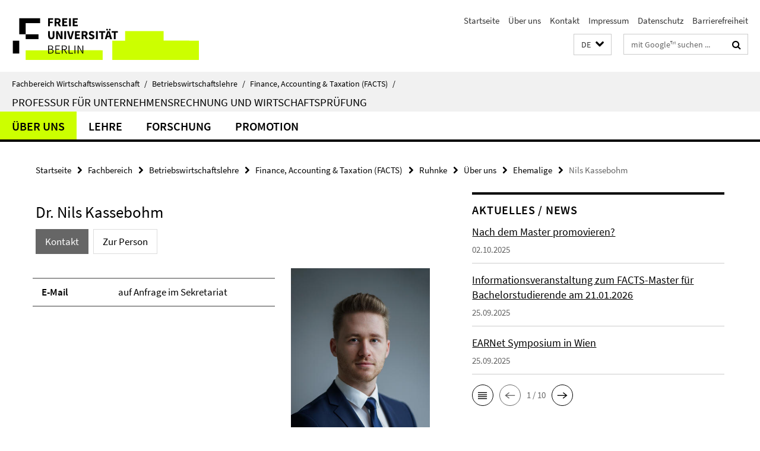

--- FILE ---
content_type: text/html; charset=utf-8
request_url: https://www.wiwiss.fu-berlin.de/fachbereich/bwl/pruefungs-steuerlehre/ruhnke/Team/Alumni/Kassebohm.html
body_size: 7864
content:
<!DOCTYPE html><!-- rendered 2026-01-20 15:15:20 (UTC) --><html class="ltr" lang="de"><head><title>Nils Kassebohm • Ruhnke • Fachbereich Wirtschaftswissenschaft</title><!-- BEGIN Fragment default/26011920/views/head_meta/110098102/1703056678?164543:1823 -->
<meta charset="utf-8" /><meta content="IE=edge" http-equiv="X-UA-Compatible" /><meta content="width=device-width, initial-scale=1.0" name="viewport" /><meta content="authenticity_token" name="csrf-param" />
<meta content="YNrbLZLyIZt83KanoZSH3Der4Lo3IRc0z9XadV2qWXc=" name="csrf-token" /><meta content="Nils Kassebohm" property="og:title" /><meta content="website" property="og:type" /><meta content="https://www.wiwiss.fu-berlin.de/fachbereich/bwl/pruefungs-steuerlehre/ruhnke/Team/Alumni/Kassebohm.html" property="og:url" /><meta content="https://www.wiwiss.fu-berlin.de/fachbereich/bwl/pruefungs-steuerlehre/ruhnke/Dokumente/Mitarbeiter_Fotos/Kassebohm.jpg?width=250" property="og:image" /><meta content="index,nofollow" name="robots" /><meta content="2020-08-07" name="dc.date" /><meta content="Nils Kassebohm" name="dc.name" /><meta content="DE-BE" name="geo.region" /><meta content="Berlin" name="geo.placename" /><meta content="52.448131;13.286102" name="geo.position" /><link href="https://www.wiwiss.fu-berlin.de/fachbereich/bwl/pruefungs-steuerlehre/ruhnke/Team/Alumni/Kassebohm.html" rel="canonical" /><!-- BEGIN Fragment default/26011920/views/favicon/18166703/1723565446?173714:72019 -->
<link href="/assets/default2/favicon-12a6f1b0e53f527326498a6bfd4c3abd.ico" rel="shortcut icon" /><!-- END Fragment default/26011920/views/favicon/18166703/1723565446?173714:72019 -->
<!-- BEGIN Fragment default/26011920/head/rss/false/18166703/1723565446?220417:22003 -->
<!-- END Fragment default/26011920/head/rss/false/18166703/1723565446?220417:22003 -->
<!-- END Fragment default/26011920/views/head_meta/110098102/1703056678?164543:1823 -->
<!-- BEGIN Fragment default/26011920/head/assets/18166703/1723565446/?213656:86400 -->
<link href="/assets/default2/default_application-part-1-841e7928a8.css" media="all" rel="stylesheet" type="text/css" /><link href="/assets/default2/default_application-part-2-168016bf56.css" media="all" rel="stylesheet" type="text/css" /><script src="/assets/default2/application-781670a880dd5cd1754f30fcf22929cb.js" type="text/javascript"></script><!--[if lt IE 9]><script src="/assets/default2/html5shiv-d11feba7bd03bd542f45c2943ca21fed.js" type="text/javascript"></script><script src="/assets/default2/respond.min-31225ade11a162d40577719d9a33d3ee.js" type="text/javascript"></script><![endif]--><meta content="Rails Connector for Infopark CMS Fiona by Infopark AG (www.infopark.de); Version 6.8.2.36.82613853" name="generator" /><!-- END Fragment default/26011920/head/assets/18166703/1723565446/?213656:86400 -->
</head><body class="site-ruhnke layout-size-L"><div class="debug page" data-current-path="/fachbereich/bwl/pruefungs-steuerlehre/ruhnke/Team/Alumni/Kassebohm/"><a class="sr-only" href="#content">Springe direkt zu Inhalt </a><div class="horizontal-bg-container-header nocontent"><div class="container container-header"><header><!-- BEGIN Fragment default/26011920/header-part-1/18278612/1724842472/?214004:86400 -->
<a accesskey="O" id="seitenanfang"></a><a accesskey="H" href="https://www.fu-berlin.de/" hreflang="" id="fu-logo-link" title="Zur Startseite der Freien Universität Berlin"><svg id="fu-logo" version="1.1" viewBox="0 0 775 187.5" x="0" y="0"><defs><g id="fu-logo-elements"><g><polygon points="75 25 156.3 25 156.3 43.8 100 43.8 100 87.5 75 87.5 75 25"></polygon><polygon points="100 87.5 150 87.5 150 106.3 100 106.3 100 87.5"></polygon><polygon points="50 112.5 75 112.5 75 162.5 50 162.5 50 112.5"></polygon></g><g><path d="M187.5,25h19.7v5.9h-12.7v7.2h10.8v5.9h-10.8v12.2h-7.1V25z"></path><path d="M237.7,56.3l-7.1-12.5c3.3-1.5,5.6-4.4,5.6-9c0-7.4-5.4-9.7-12.1-9.7h-11.3v31.3h7.1V45h3.9l6,11.2H237.7z M219.9,30.6 h3.6c3.7,0,5.7,1,5.7,4.1c0,3.1-2,4.7-5.7,4.7h-3.6V30.6z"></path><path d="M242.5,25h19.6v5.9h-12.5v6.3h10.7v5.9h-10.7v7.2h13v5.9h-20.1V25z"></path><path d="M269,25h7.1v31.3H269V25z"></path><path d="M283.2,25h19.6v5.9h-12.5v6.3h10.7v5.9h-10.7v7.2h13v5.9h-20.1V25z"></path></g><g><path d="M427.8,72.7c2,0,3.4-1.4,3.4-3.4c0-1.9-1.4-3.4-3.4-3.4c-2,0-3.4,1.4-3.4,3.4C424.4,71.3,425.8,72.7,427.8,72.7z"></path><path d="M417.2,72.7c2,0,3.4-1.4,3.4-3.4c0-1.9-1.4-3.4-3.4-3.4c-2,0-3.4,1.4-3.4,3.4C413.8,71.3,415.2,72.7,417.2,72.7z"></path><path d="M187.5,91.8V75h7.1v17.5c0,6.1,1.9,8.2,5.4,8.2c3.5,0,5.5-2.1,5.5-8.2V75h6.8v16.8c0,10.5-4.3,15.1-12.3,15.1 C191.9,106.9,187.5,102.3,187.5,91.8z"></path><path d="M218.8,75h7.2l8.2,15.5l3.1,6.9h0.2c-0.3-3.3-0.9-7.7-0.9-11.4V75h6.7v31.3h-7.2L228,90.7l-3.1-6.8h-0.2 c0.3,3.4,0.9,7.6,0.9,11.3v11.1h-6.7V75z"></path><path d="M250.4,75h7.1v31.3h-7.1V75z"></path><path d="M261,75h7.5l3.8,14.6c0.9,3.4,1.6,6.6,2.5,10h0.2c0.9-3.4,1.6-6.6,2.5-10l3.7-14.6h7.2l-9.4,31.3h-8.5L261,75z"></path><path d="M291.9,75h19.6V81h-12.5v6.3h10.7v5.9h-10.7v7.2h13v5.9h-20.1V75z"></path><path d="M342.8,106.3l-7.1-12.5c3.3-1.5,5.6-4.4,5.6-9c0-7.4-5.4-9.7-12.1-9.7H318v31.3h7.1V95.1h3.9l6,11.2H342.8z M325.1,80.7 h3.6c3.7,0,5.7,1,5.7,4.1c0,3.1-2,4.7-5.7,4.7h-3.6V80.7z"></path><path d="M344.9,102.4l4.1-4.8c2.2,1.9,5.1,3.3,7.7,3.3c2.9,0,4.4-1.2,4.4-3c0-2-1.8-2.6-4.5-3.7l-4.1-1.7c-3.2-1.3-6.3-4-6.3-8.5 c0-5.2,4.6-9.3,11.1-9.3c3.6,0,7.4,1.4,10.1,4.1l-3.6,4.5c-2.1-1.6-4-2.4-6.5-2.4c-2.4,0-4,1-4,2.8c0,1.9,2,2.6,4.8,3.7l4,1.6 c3.8,1.5,6.2,4.1,6.2,8.5c0,5.2-4.3,9.7-11.8,9.7C352.4,106.9,348.1,105.3,344.9,102.4z"></path><path d="M373.9,75h7.1v31.3h-7.1V75z"></path><path d="M394.4,81h-8.6V75H410V81h-8.6v25.3h-7.1V81z"></path><path d="M429.2,106.3h7.5L426.9,75h-8.5l-9.8,31.3h7.2l1.9-7.4h9.5L429.2,106.3z M419.2,93.4l0.8-2.9c0.9-3.1,1.7-6.8,2.5-10.1 h0.2c0.8,3.3,1.7,7,2.5,10.1l0.7,2.9H419.2z"></path><path d="M443.6,81h-8.6V75h24.3V81h-8.6v25.3h-7.1V81z"></path></g><g><path d="M187.5,131.2h8.9c6.3,0,10.6,2.2,10.6,7.6c0,3.2-1.7,5.8-4.7,6.8v0.2c3.9,0.7,6.5,3.2,6.5,7.5c0,6.1-4.7,9.1-11.7,9.1 h-9.6V131.2z M195.7,144.7c5.8,0,8.1-2.1,8.1-5.5c0-3.9-2.7-5.4-7.9-5.4h-5.1v10.9H195.7z M196.5,159.9c5.7,0,9.1-2.1,9.1-6.6 c0-4.1-3.3-6-9.1-6h-5.8v12.6H196.5z"></path><path d="M215.5,131.2h17.6v2.8h-14.4v10.6h12.1v2.8h-12.1v12.3h14.9v2.8h-18.1V131.2z"></path><path d="M261.5,162.5l-8.2-14c4.5-0.9,7.4-3.8,7.4-8.7c0-6.3-4.4-8.6-10.7-8.6h-9.4v31.3h3.3v-13.7h6l7.9,13.7H261.5z M243.8,133.9h5.6c5.1,0,8,1.6,8,5.9c0,4.3-2.8,6.3-8,6.3h-5.6V133.9z"></path><path d="M267.4,131.2h3.3v28.5h13.9v2.8h-17.2V131.2z"></path><path d="M290.3,131.2h3.3v31.3h-3.3V131.2z"></path><path d="M302.6,131.2h3.4l12,20.6l3.4,6.4h0.2c-0.2-3.1-0.4-6.4-0.4-9.6v-17.4h3.1v31.3H321l-12-20.6l-3.4-6.4h-0.2 c0.2,3.1,0.4,6.2,0.4,9.4v17.6h-3.1V131.2z"></path></g></g></defs><g id="fu-logo-rects"></g><use x="0" xlink:href="#fu-logo-elements" y="0"></use></svg></a><script>"use strict";var svgFLogoObj = document.getElementById("fu-logo");var rectsContainer = svgFLogoObj.getElementById("fu-logo-rects");var svgns = "http://www.w3.org/2000/svg";var xlinkns = "http://www.w3.org/1999/xlink";function createRect(xPos, yPos) {  var rectWidth = ["300", "200", "150"];  var rectHeight = ["75", "100", "150"];  var rectXOffset = ["0", "100", "50"];  var rectYOffset = ["0", "75", "150"];  var x = rectXOffset[getRandomIntInclusive(0, 2)];  var y = rectYOffset[getRandomIntInclusive(0, 2)];  if (xPos == "1") {    x = x;  }  if (xPos == "2") {    x = +x + 193.75;  }  if (xPos == "3") {    x = +x + 387.5;  }  if (xPos == "4") {    x = +x + 581.25;  }  if (yPos == "1") {    y = y;  }  if (yPos == "2") {    y = +y + 112.5;  }  var cssClasses = "rectangle";  var rectColor = "#CCFF00";  var style = "fill: ".concat(rectColor, ";");  var rect = document.createElementNS(svgns, "rect");  rect.setAttribute("x", x);  rect.setAttribute("y", y);  rect.setAttribute("width", rectWidth[getRandomIntInclusive(0, 2)]);  rect.setAttribute("height", rectHeight[getRandomIntInclusive(0, 2)]);  rect.setAttribute("class", cssClasses);  rect.setAttribute("style", style);  rectsContainer.appendChild(rect);}function getRandomIntInclusive(min, max) {  min = Math.ceil(min);  max = Math.floor(max);  return Math.floor(Math.random() * (max - min + 1)) + min;}function makeGrid() {  for (var i = 1; i < 17; i = i + 1) {    if (i == "1") {      createRect("1", "1");    }    if (i == "2") {      createRect("2", "1");    }    if (i == "3") {      createRect("3", "1");    }    if (i == "5") {      createRect("1", "2");    }    if (i == "6") {      createRect("2", "2");    }    if (i == "7") {      createRect("3", "2");    }    if (i == "8") {      createRect("4", "2");    }  }}makeGrid();</script><a accesskey="H" href="https://www.fu-berlin.de/" hreflang="" id="fu-label-link" title="Zur Startseite der Freien Universität Berlin"><div id="fu-label-wrapper"><svg id="fu-label" version="1.1" viewBox="0 0 50 50" x="0" y="0"><defs><g id="fu-label-elements"><rect height="50" id="fu-label-bg" width="50"></rect><g><polygon points="19.17 10.75 36.01 10.75 36.01 14.65 24.35 14.65 24.35 23.71 19.17 23.71 19.17 10.75"></polygon><polygon points="24.35 23.71 34.71 23.71 34.71 27.6 24.35 27.6 24.35 23.71"></polygon><polygon points="13.99 28.88 19.17 28.88 19.17 39.25 13.99 39.25 13.99 28.88"></polygon></g></g></defs><use x="0" xlink:href="#fu-label-elements" y="0"></use></svg></div><div id="fu-label-text">Freie Universität Berlin</div></a><h1 class="hide">Fachbereich Wirtschaftswissenschaft</h1><hr class="hide" /><h2 class="sr-only">Service-Navigation</h2><ul class="top-nav no-print"><li><a href="/index.html" rel="index" title="Zur Startseite von: Fachbereich Wirtschaftswissenschaft">Startseite</a></li><li><a href="/fachbereich/bwl/pruefungs-steuerlehre/ruhnke/Team/index.html" title="">Über uns</a></li><li><a href="/fachbereich/bwl/pruefungs-steuerlehre/ruhnke/Kontakt/index.html" title="">Kontakt</a></li><li><a href="/fachbereich/bwl/pruefungs-steuerlehre/impressum/index.html" title="Impressum gemäß § 5 Telemediengesetz (TMG)">Impressum</a></li><li><a href="https://www.fu-berlin.de/$REDIRECTS/datenschutz.html" title="">Datenschutz</a></li><li><a href="https://www.fu-berlin.de/$REDIRECTS/barrierefreiheit.html" title="">Barrierefreiheit</a></li></ul><!-- END Fragment default/26011920/header-part-1/18278612/1724842472/?214004:86400 -->
<a class="services-menu-icon no-print"><div class="icon-close icon-cds icon-cds-wrong" style="display: none;"></div><div class="icon-menu"><div class="dot"></div><div class="dot"></div><div class="dot"></div></div></a><div class="services-search-icon no-print"><div class="icon-close icon-cds icon-cds-wrong" style="display: none;"></div><div class="icon-search fa fa-search"></div></div><div class="services no-print"><!-- BEGIN Fragment default/26011920/header/languages/18278612/1724842472/?161737:4027 -->
<div class="services-language dropdown"><div aria-haspopup="listbox" aria-label="Sprache auswählen" class="services-dropdown-button btn btn-default" id="lang" role="button"><span aria-label="Deutsch">DE</span><div class="services-dropdown-button-icon"><div class="fa fa-chevron-down services-dropdown-button-icon-open"></div><div class="fa fa-chevron-up services-dropdown-button-icon-close"></div></div></div><ul class="dropdown-menu dropdown-menu-right" role="listbox" tabindex="-1"><li aria-disabled="true" aria-selected="true" class="disabled" role="option"><a href="#" lang="de" title="Diese Seite ist die Deutschsprachige Version">DE: Deutsch</a></li><li role="option"><a class="fub-language-version" data-locale="en" href="#" hreflang="en" lang="en" title="English version">EN: English</a></li></ul></div><!-- END Fragment default/26011920/header/languages/18278612/1724842472/?161737:4027 -->
<!-- BEGIN Fragment default/26011920/header-part-2/18278612/1724842472/?214005:86400 -->
<div class="services-search"><form action="/_search/index.html" class="fub-google-search-form" id="search-form" method="get" role="search"><input name="ie" type="hidden" value="UTF-8" /><label class="search-label" for="search-input">Suchbegriffe</label><input autocomplete="off" class="search-input" id="search-input" name="q" placeholder="mit Google™ suchen ..." title="Suchbegriff bitte hier eingeben" type="text" /><button class="search-button" id="search_button" title="mit Google™ suchen ..." type="submit"><i class="fa fa-search"></i></button></form><div class="search-privacy-link"><a href="http://www.fu-berlin.de/redaktion/impressum/datenschutzhinweise#faq_06_externe_suche" title="Hinweise zur Datenübertragung bei der Google™ Suche">Hinweise zur Datenübertragung bei der Google™ Suche</a></div></div><!-- END Fragment default/26011920/header-part-2/18278612/1724842472/?214005:86400 -->
</div></header></div></div><div class="horizontal-bg-container-identity nocontent"><div class="container container-identity"><div class="identity closed"><i class="identity-text-parent-icon-close fa fa-angle-up no-print"></i><i class="identity-text-parent-icon-open fa fa-angle-down no-print"></i><div class="identity-text-parent no-print"><a class="identity-text-parent-first" href="/index.html" rel="index" title="Zur Startseite von: ">Fachbereich Wirtschaftswissenschaft<span class="identity-text-separator">/</span></a><a class="identity-text-parent-second" href="/fachbereich/bwl/index.html" rel="" title="Zur Startseite von: ">Betriebswirtschaftslehre<span class="identity-text-separator">/</span></a><a class="identity-text-parent-third" href="/fachbereich/bwl/pruefungs-steuerlehre/index.html" rel="" title="Zur Startseite von: ">Finance, Accounting &amp; Taxation (FACTS)<span class="identity-text-separator">/</span></a></div><h2 class="identity-text-main"><a href="/fachbereich/bwl/pruefungs-steuerlehre/ruhnke/index.html" title="Zur Startseite von:  Professur für Unternehmensrechnung und Wirtschaftsprüfung">Professur für Unternehmensrechnung und Wirtschaftsprüfung</a></h2></div></div></div><!-- BEGIN Fragment default/26011920/navbar-wrapper-ajax/0/18278612/1724842472/?163136:3600 -->
<div class="navbar-wrapper cms-box-ajax-content" data-ajax-url="/fachbereich/bwl/pruefungs-steuerlehre/ruhnke/index.html?comp=navbar&amp;irq=1&amp;pm=0"><nav class="main-nav-container no-print" style=""><div class="container main-nav-container-inner"><div class="main-nav-scroll-buttons" style="display:none"><div id="main-nav-btn-scroll-left" role="button"><div class="fa fa-angle-left"></div></div><div id="main-nav-btn-scroll-right" role="button"><div class="fa fa-angle-right"></div></div></div><div class="main-nav-toggle"><span class="main-nav-toggle-text">Menü</span><span class="main-nav-toggle-icon"><span class="line"></span><span class="line"></span><span class="line"></span></span></div><ul class="main-nav level-1" id="fub-main-nav"><li class="main-nav-item level-1 has-children" data-index="0" data-menu-item-path="#" data-menu-shortened="0"><a class="main-nav-item-link level-1" href="#" title="loading...">Über uns</a><div class="icon-has-children"><div class="fa fa-angle-right"></div><div class="fa fa-angle-down"></div><div class="fa fa-angle-up"></div></div><div class="container main-nav-parent level-2" style="display:none"><p style="margin: 20px;">loading... </p></div></li><li class="main-nav-item level-1 has-children" data-index="1" data-menu-item-path="#" data-menu-shortened="0"><a class="main-nav-item-link level-1" href="#" title="loading...">Lehre</a><div class="icon-has-children"><div class="fa fa-angle-right"></div><div class="fa fa-angle-down"></div><div class="fa fa-angle-up"></div></div><div class="container main-nav-parent level-2" style="display:none"><p style="margin: 20px;">loading... </p></div></li><li class="main-nav-item level-1 has-children" data-index="2" data-menu-item-path="#" data-menu-shortened="0"><a class="main-nav-item-link level-1" href="#" title="loading...">Forschung</a><div class="icon-has-children"><div class="fa fa-angle-right"></div><div class="fa fa-angle-down"></div><div class="fa fa-angle-up"></div></div><div class="container main-nav-parent level-2" style="display:none"><p style="margin: 20px;">loading... </p></div></li><li class="main-nav-item level-1 has-children" data-index="3" data-menu-item-path="#" data-menu-shortened="0"><a class="main-nav-item-link level-1" href="#" title="loading...">Promotion</a><div class="icon-has-children"><div class="fa fa-angle-right"></div><div class="fa fa-angle-down"></div><div class="fa fa-angle-up"></div></div><div class="container main-nav-parent level-2" style="display:none"><p style="margin: 20px;">loading... </p></div></li></ul></div><div class="main-nav-flyout-global"><div class="container"></div><button id="main-nav-btn-flyout-close" type="button"><div id="main-nav-btn-flyout-close-container"><i class="fa fa-angle-up"></i></div></button></div></nav></div><script type="text/javascript">$(document).ready(function () { Luise.Navigation.init(); });</script><!-- END Fragment default/26011920/navbar-wrapper-ajax/0/18278612/1724842472/?163136:3600 -->
<div class="content-wrapper main horizontal-bg-container-main"><div class="container breadcrumbs-container nocontent"><div class="row"><div class="col-xs-12"><div class="box breadcrumbs no-print"><p class="hide">Pfadnavigation</p><ul class="fu-breadcrumb"><li><a href="/index.html">Startseite</a><i class="fa fa-chevron-right"></i></li><li><a href="/fachbereich/index.html">Fachbereich</a><i class="fa fa-chevron-right"></i></li><li><a href="/fachbereich/bwl/index.html">Betriebswirtschaftslehre</a><i class="fa fa-chevron-right"></i></li><li><a href="/fachbereich/bwl/pruefungs-steuerlehre/index.html">Finance, Accounting &amp; Taxation (FACTS)</a><i class="fa fa-chevron-right"></i></li><li><a href="/fachbereich/bwl/pruefungs-steuerlehre/ruhnke/index.html">Ruhnke</a><i class="fa fa-chevron-right"></i></li><li><a href="/fachbereich/bwl/pruefungs-steuerlehre/ruhnke/Team/index.html">Über uns</a><i class="fa fa-chevron-right"></i></li><li><a href="/fachbereich/bwl/pruefungs-steuerlehre/ruhnke/Team/Alumni/index.html">Ehemalige</a><i class="fa fa-chevron-right"></i></li><li class="active">Nils Kassebohm</li></ul></div></div></div></div><div class="container"><div class="row"><main class="col-m-7 print-full-width"><!--skiplink anchor: content--><div class="fub-content fub-fu_mitarb_dok"><a id="content"></a><div class="box box-staff"><h1 class="box-staff-name">Dr. Nils Kassebohm </h1><ul class="nav nav-pills cms-tabs" role="tablist"><li class="active"><a aria-controls="tab1" aria-expanded="true" data-toggle="tab" href="#tab1" id="tab1-label" role="tab">Kontakt</a></li><li><a aria-controls="tab2" aria-expanded="false" data-toggle="tab" href="#tab2" id="tab2-label" role="tab">Zur Person</a></li></ul><div class="tab-content box-staff-content"><div aria-labelledby="#tab1-label" class="tab-pane active" id="tab1" role="tabpanel" tabindex="0"><div class="icaption-right-container-s1"><figure class="icaption-right-s1"><div class="icaption-image"><picture data-colspan="7" data-image-max-width="" data-image-size="S"><source data-screen-size='xl' srcset='/fachbereich/bwl/pruefungs-steuerlehre/ruhnke/Dokumente/Mitarbeiter_Fotos/Kassebohm.jpg?width=350 1x, /fachbereich/bwl/pruefungs-steuerlehre/ruhnke/Dokumente/Mitarbeiter_Fotos/Kassebohm.jpg?width=700 2x, /fachbereich/bwl/pruefungs-steuerlehre/ruhnke/Dokumente/Mitarbeiter_Fotos/Kassebohm.jpg?width=1300 3x' media='(min-width: 1200px)' ><source data-screen-size='l' srcset='/fachbereich/bwl/pruefungs-steuerlehre/ruhnke/Dokumente/Mitarbeiter_Fotos/Kassebohm.jpg?width=250 1x, /fachbereich/bwl/pruefungs-steuerlehre/ruhnke/Dokumente/Mitarbeiter_Fotos/Kassebohm.jpg?width=500 2x, /fachbereich/bwl/pruefungs-steuerlehre/ruhnke/Dokumente/Mitarbeiter_Fotos/Kassebohm.jpg?width=1000 3x' media='(min-width: 990px)' ><source data-screen-size='m' srcset='/fachbereich/bwl/pruefungs-steuerlehre/ruhnke/Dokumente/Mitarbeiter_Fotos/Kassebohm.jpg?width=250 1x, /fachbereich/bwl/pruefungs-steuerlehre/ruhnke/Dokumente/Mitarbeiter_Fotos/Kassebohm.jpg?width=500 2x, /fachbereich/bwl/pruefungs-steuerlehre/ruhnke/Dokumente/Mitarbeiter_Fotos/Kassebohm.jpg?width=1000 3x' media='(min-width: 768px)' ><source data-screen-size='s' srcset='/fachbereich/bwl/pruefungs-steuerlehre/ruhnke/Dokumente/Mitarbeiter_Fotos/Kassebohm.jpg?width=350 1x, /fachbereich/bwl/pruefungs-steuerlehre/ruhnke/Dokumente/Mitarbeiter_Fotos/Kassebohm.jpg?width=700 2x, /fachbereich/bwl/pruefungs-steuerlehre/ruhnke/Dokumente/Mitarbeiter_Fotos/Kassebohm.jpg?width=1300 3x' media='(min-width: 520px)' ><source data-screen-size='xs' srcset='/fachbereich/bwl/pruefungs-steuerlehre/ruhnke/Dokumente/Mitarbeiter_Fotos/Kassebohm.jpg?width=250 1x, /fachbereich/bwl/pruefungs-steuerlehre/ruhnke/Dokumente/Mitarbeiter_Fotos/Kassebohm.jpg?width=500 2x, /fachbereich/bwl/pruefungs-steuerlehre/ruhnke/Dokumente/Mitarbeiter_Fotos/Kassebohm.jpg?width=1000 3x' ><img alt="Kassebohm" class="figure-img" data-image-obj-id="110191888" src="/fachbereich/bwl/pruefungs-steuerlehre/ruhnke/Dokumente/Mitarbeiter_Fotos/Kassebohm.jpg?width=350" style="width:100%;" /></picture></div></figure></div><div class="clearfix visible-xs"></div><div class="clearfix visible-s"></div><div class="clearfix visible-m"></div><div class="box-staff-table list-group"><div class="list-group-item row"><div class="box-staff-table-label col-s-4">E-Mail</div><div class="box-staff-list-table-inf col-s-8">auf Anfrage im Sekretariat</div></div></div><div class="clearfix visible-xl"></div><div class="clearfix visible-l"></div></div><div aria-labelledby="#tab2-label" class="tab-pane" id="tab2" role="tabpanel" tabindex="0"><div class="editor-content "><h3>Studium</h3>
<p><strong>2017 - 2019</strong></p>
<p>Masterstudium in Finance, Accounting, Taxation &amp; Supplements (FACTS) an der Freien Universität Berlin</p>
<p><strong>2018</strong></p>
<p>Auslandssemester an der Peking University (Guanghua School of Management), Beijing, China</p>
<p><strong>2014 - 2017</strong></p>
<p>Bachelorstudium der Betriebswirtschaftslehre an der Freien Universität Berlin</p>
<h3>Beruflicher Werdegang</h3>
<p><strong>Seit 2020</strong></p>
<p>Externer Doktorand am Department of Finance, Accounting &amp; Taxation (FACTS), Unternehmensrechnung und Wirtschaftsprüfung (Prof. Dr. Klaus Ruhnke)</p>
<p><strong>Seit 2019</strong></p>
<p>Ernst &amp; Young GmbH Wirtschaftsprüfungsgesellschaft, Consultant im Bereich Financial Accounting Advisory Services</p>
<p><strong>2019</strong></p>
<p>Ernst &amp; Young GmbH Wirtschaftsprüfungsgesellschaft, Praktikant im Bereich Audit Industrial Services und Financial Accounting Advisory Services</p>
<p><strong>2016 - 2018</strong></p>
<p>Freie Universität Berlin, Studentischer Übungsleiter im Bereich Wirtschaftsinformatik und Investition &amp; Finanzierung</p>
<p><strong>2016</strong></p>
<p>hww Unternehmensberater GmbH, Praktikant / Werkstudent im Bereich Corporate Recovery, Corporate Finance und Mergers &amp; Acquisitions</p>
<p><strong>2015 - 2017</strong></p>
<p>Company Consulting Team e.V., studentischer Unternehmensberater</p></div></div></div></div><noscript><div class="warning_box"><em class="mark-4">Für eine optimale Darstellung dieser Seite aktivieren Sie bitte JavaScript.</em></div></noscript></div></main><!-- BEGIN Fragment default/26011920/sidebar_subtree/18278612/1724842472/?162144:1801 -->
<aside class="col-m-5 sidebar-right no-print nocontent"><div class="row"><div class="col-l-11 col-l-offset-1"><div class="content-element"><!-- BEGIN Fragment default/26011920/news-box-outer/18278621/1583915571/?165143:3600 -->
<div class="box box-news-list-v1 box-border box-news-cms-5"><h3 class="box-news-list-v1-headline">Aktuelles / News</h3><div class="news cms-box-ajax-content" data-ajax-url="/fachbereich/bwl/pruefungs-steuerlehre/ruhnke/Aktuelles/index.html?irq=1&amp;page=1"><div class="spinner news" style="display: none; width: 16px; padding: 20px;"><img alt="spinner" src="/assets/default2/spinner-39a0a2170912fd2acf310826322141db.gif" /></div><noscript><em class="mark-4">Zur Anzeige dieser Inhalte wird JavaScript benötigt.</em><p><a href="/fachbereich/bwl/pruefungs-steuerlehre/ruhnke/Aktuelles/index.html" title="Aktuelles / News">Übersicht</a></p></noscript></div></div><!-- END Fragment default/26011920/news-box-outer/18278621/1583915571/?165143:3600 -->
</div></div></div></aside><!-- END Fragment default/26011920/sidebar_subtree/18278612/1724842472/?162144:1801 -->
</div></div></div><!-- BEGIN Fragment default/26011920/footer/banners/18278612/1724842472/?163136:3600 -->
<div class="container container-bottom-banner"><div class="box box-bottom-banner box-bottom-banner-cms-FACTS"><a href="http://www.wiwiss.fu-berlin.de/studium-lehre/master/facts/index.html" class="box-bottom-banner-link"><picture data-adaptive-with="500"><source data-screen-size='-' srcset='/fachbereich/bwl/pruefungs-steuerlehre/ruhnke/Dokumente/FACTS.gif?width=500 1x, /fachbereich/bwl/pruefungs-steuerlehre/ruhnke/Dokumente/FACTS.gif?width=1000 2x, /fachbereich/bwl/pruefungs-steuerlehre/ruhnke/Dokumente/FACTS.gif?width=2000 3x' ><img alt="dlof" class="figure-img" data-image-obj-id="18279669" src="/fachbereich/bwl/pruefungs-steuerlehre/ruhnke/Dokumente/FACTS.gif?width=500" /></picture></a></div><div class="box box-bottom-banner box-bottom-banner-cms-earnet_logo1"><a href="https://ear-net.org/" class="box-bottom-banner-link" target="_blank"><picture data-adaptive-with="500"><source data-screen-size='-' srcset='/fachbereich/bwl/pruefungs-steuerlehre/ruhnke/Dokumente/earnet_logo1.png?width=500 1x, /fachbereich/bwl/pruefungs-steuerlehre/ruhnke/Dokumente/earnet_logo1.png?width=1000 2x, /fachbereich/bwl/pruefungs-steuerlehre/ruhnke/Dokumente/earnet_logo1.png?width=2000 3x' ><img alt="EARNet" class="figure-img" data-image-obj-id="72635082" src="/fachbereich/bwl/pruefungs-steuerlehre/ruhnke/Dokumente/earnet_logo1.png?width=500" /></picture></a></div><div class="box box-bottom-banner box-bottom-banner-cms-Wirtschaftspruefung_Banner_2020"><a href="https://shop.schaeffer-poeschel.de/prod/wirtschaftspruefung-buch" class="box-bottom-banner-link" target="_blank"><picture data-adaptive-with="500"><source data-screen-size='-' srcset='/fachbereich/bwl/pruefungs-steuerlehre/ruhnke/Dokumente/Wirtschaftspruefung_Banner_2020.jpg?width=500 1x, /fachbereich/bwl/pruefungs-steuerlehre/ruhnke/Dokumente/Wirtschaftspruefung_Banner_2020.jpg?width=1000 2x, /fachbereich/bwl/pruefungs-steuerlehre/ruhnke/Dokumente/Wirtschaftspruefung_Banner_2020.jpg?width=2000 3x' ><img alt="Wirtschaftsprüfung_Banner_2020" class="figure-img" data-image-obj-id="110966266" src="/fachbereich/bwl/pruefungs-steuerlehre/ruhnke/Dokumente/Wirtschaftspruefung_Banner_2020.jpg?width=500" /></picture></a></div><div class="box box-bottom-banner box-bottom-banner-cms-wiwo"><a href="https://www.wiwo.de/" class="box-bottom-banner-link" target="_blank"><picture data-adaptive-with="500"><source data-screen-size='-' srcset='/fachbereich/bwl/pruefungs-steuerlehre/ruhnke/Dokumente/wiwo.jpg?width=500 1x, /fachbereich/bwl/pruefungs-steuerlehre/ruhnke/Dokumente/wiwo.jpg?width=1000 2x, /fachbereich/bwl/pruefungs-steuerlehre/ruhnke/Dokumente/wiwo.jpg?width=2000 3x' ><img alt="Wirtschaftswoche" class="figure-img" data-image-obj-id="18286803" src="/fachbereich/bwl/pruefungs-steuerlehre/ruhnke/Dokumente/wiwo.jpg?width=500" /></picture></a></div><div class="box box-bottom-banner box-bottom-banner-cms-BB_Banner110x157"><a href="http://online.ruw.de" class="box-bottom-banner-link" target="_blank"><picture data-adaptive-with="500"><source data-screen-size='-' srcset='/fachbereich/bwl/pruefungs-steuerlehre/ruhnke/Dokumente/BB_Banner110x157.gif?width=500 1x, /fachbereich/bwl/pruefungs-steuerlehre/ruhnke/Dokumente/BB_Banner110x157.gif?width=1000 2x, /fachbereich/bwl/pruefungs-steuerlehre/ruhnke/Dokumente/BB_Banner110x157.gif?width=2000 3x' ><img alt="BB_Banner110x157" class="figure-img" data-image-obj-id="18278872" src="/fachbereich/bwl/pruefungs-steuerlehre/ruhnke/Dokumente/BB_Banner110x157.gif?width=500" /></picture></a></div><div class="box box-bottom-banner box-bottom-banner-cms-M1Banner_Studenten"><a href="https://www.nwb.de/" class="box-bottom-banner-link" target="_blank"><picture data-adaptive-with="500"><source data-screen-size='-' srcset='/fachbereich/bwl/pruefungs-steuerlehre/ruhnke/Dokumente/M1Banner_Studenten.gif?width=500 1x, /fachbereich/bwl/pruefungs-steuerlehre/ruhnke/Dokumente/M1Banner_Studenten.gif?width=1000 2x, /fachbereich/bwl/pruefungs-steuerlehre/ruhnke/Dokumente/M1Banner_Studenten.gif?width=2000 3x' ><img alt="NWB" class="figure-img" data-image-obj-id="18285626" src="/fachbereich/bwl/pruefungs-steuerlehre/ruhnke/Dokumente/M1Banner_Studenten.gif?width=500" /></picture></a></div></div><!-- END Fragment default/26011920/footer/banners/18278612/1724842472/?163136:3600 -->
<div class="horizontal-bg-container-footer no-print nocontent"><footer><div class="container container-footer"><div class="row"><!-- BEGIN Fragment default/26011920/footer/col-1/18278612/1724842472/?163136:3600 -->
<div class="col-m-6 col-l-3"><div class="box"><h3 class="footer-section-headline">Weitere Informationen</h3><ul class="footer-section-list fa-ul"><li><a href="/fachbereich/bwl/pruefungs-steuerlehre/ruhnke/Links/Elze-Hilfe.html" target="_self"><i class="fa fa-li fa-chevron-right"></i>Elze-Hilfe</a></li><li><a href="/fachbereich/bwl/pruefungs-steuerlehre/ruhnke/Links/index.html" target="_self"><i class="fa fa-li fa-chevron-right"></i>Links</a></li><li><a href="/fachbereich/bwl/pruefungs-steuerlehre/ruhnke/Links/Bildquellen.html" target="_self"><i class="fa fa-li fa-chevron-right"></i>Bildquellen</a></li></ul></div></div><!-- END Fragment default/26011920/footer/col-1/18278612/1724842472/?163136:3600 -->
<!-- BEGIN Fragment default/26011920/footer/col-2/18278612/1724842472/?163137:3600 -->
<div class="col-m-6 col-l-3"><div class="box"><h3 class="footer-section-headline">Service-Navigation</h3><ul class="footer-section-list fa-ul"><li><a href="/index.html" rel="index" title="Zur Startseite von: Fachbereich Wirtschaftswissenschaft"><i class="fa fa-li fa-chevron-right"></i>Startseite</a></li><li><a href="/fachbereich/bwl/pruefungs-steuerlehre/ruhnke/Team/index.html" title=""><i class="fa fa-li fa-chevron-right"></i>Über uns</a></li><li><a href="/fachbereich/bwl/pruefungs-steuerlehre/ruhnke/Kontakt/index.html" title=""><i class="fa fa-li fa-chevron-right"></i>Kontakt</a></li><li><a href="/fachbereich/bwl/pruefungs-steuerlehre/impressum/index.html" title="Impressum gemäß § 5 Telemediengesetz (TMG)"><i class="fa fa-li fa-chevron-right"></i>Impressum</a></li><li><a href="https://www.fu-berlin.de/$REDIRECTS/datenschutz.html" title=""><i class="fa fa-li fa-chevron-right"></i>Datenschutz</a></li><li><a href="https://www.fu-berlin.de/$REDIRECTS/barrierefreiheit.html" title=""><i class="fa fa-li fa-chevron-right"></i>Barrierefreiheit</a></li></ul></div></div><!-- END Fragment default/26011920/footer/col-2/18278612/1724842472/?163137:3600 -->
<div class="clearfix visible-m"></div><div class="col-m-6 col-l-3"><div class="box"><h3 class="footer-section-headline">Diese Seite</h3><ul class="footer-section-list fa-ul"><li><a href="#" onclick="javascript:self.print();return false;" rel="alternate" role="button" title="Diese Seite drucken"><i class="fa fa-li fa-chevron-right"></i>Drucken</a></li><!-- BEGIN Fragment default/26011920/footer/col-4.rss/18278612/1724842472/?163137:3600 -->
<!-- END Fragment default/26011920/footer/col-4.rss/18278612/1724842472/?163137:3600 -->
<!-- BEGIN Fragment default/26011920/footer/col-4.languages/18278612/1724842472/?163137:3600 -->
<li><a class="fub-language-version" data-locale="de" href="/fachbereich/bwl/pruefungs-steuerlehre/ruhnke/index.html?irq=0&amp;next=en" hreflang="en" lang="en" title="English version"><i class="fa fa-li fa-chevron-right"></i>English</a></li><!-- END Fragment default/26011920/footer/col-4.languages/18278612/1724842472/?163137:3600 -->
</ul></div></div></div></div><div class="container container-seal"><div class="row"><div class="col-xs-12"><img alt="Siegel der Freien Universität Berlin" id="fu-seal" src="/assets/default2/fu-siegel-web-schwarz-684a4d11be3c3400d8906a344a77c9a4.png" /><div id="fu-seal-description">Das wissenschaftliche Ethos der Freien Universität Berlin wird seit ihrer Gründung im Dezember 1948 von drei Werten bestimmt: Wahrheit, Gerechtigkeit und Freiheit.</div></div></div></div></footer></div><script src="/assets/default2/henry-55a2f6b1df7f8729fca2d550689240e9.js" type="text/javascript"></script></div></body></html>

--- FILE ---
content_type: text/html; charset=utf-8
request_url: https://www.wiwiss.fu-berlin.de/fachbereich/bwl/pruefungs-steuerlehre/ruhnke/index.html?comp=navbar&irq=1&pm=0
body_size: 1336
content:
<!-- BEGIN Fragment default/26011920/navbar-wrapper/18278612/1724842472/?163635:1800 -->
<!-- BEGIN Fragment default/26011920/navbar/f23f3099f3a09d273621c7932f71e235fbc551d7/?160635:86400 -->
<nav class="main-nav-container no-print nocontent" style="display: none;"><div class="container main-nav-container-inner"><div class="main-nav-scroll-buttons" style="display:none"><div id="main-nav-btn-scroll-left" role="button"><div class="fa fa-angle-left"></div></div><div id="main-nav-btn-scroll-right" role="button"><div class="fa fa-angle-right"></div></div></div><div class="main-nav-toggle"><span class="main-nav-toggle-text">Menü</span><span class="main-nav-toggle-icon"><span class="line"></span><span class="line"></span><span class="line"></span></span></div><ul class="main-nav level-1" id="fub-main-nav"><li class="main-nav-item level-1 has-children" data-index="0" data-menu-item-path="/fachbereich/bwl/pruefungs-steuerlehre/ruhnke/Team" data-menu-shortened="0" id="main-nav-item-Team"><a class="main-nav-item-link level-1" href="/fachbereich/bwl/pruefungs-steuerlehre/ruhnke/Team/index.html">Über uns</a><div class="icon-has-children"><div class="fa fa-angle-right"></div><div class="fa fa-angle-down"></div><div class="fa fa-angle-up"></div></div><div class="container main-nav-parent level-2" style="display:none"><a class="main-nav-item-link level-1" href="/fachbereich/bwl/pruefungs-steuerlehre/ruhnke/Team/index.html"><span>Zur Übersichtsseite Über uns</span></a></div><ul class="main-nav level-2"><li class="main-nav-item level-2 has-children" data-menu-item-path="/fachbereich/bwl/pruefungs-steuerlehre/ruhnke/Team/Team"><a class="main-nav-item-link level-2" href="/fachbereich/bwl/pruefungs-steuerlehre/ruhnke/Team/Team/index.html">Team</a><div class="icon-has-children"><div class="fa fa-angle-right"></div><div class="fa fa-angle-down"></div><div class="fa fa-angle-up"></div></div><ul class="main-nav level-3"><li class="main-nav-item level-3 " data-menu-item-path="/fachbereich/bwl/pruefungs-steuerlehre/ruhnke/Team/Team/Professur"><a class="main-nav-item-link level-3" href="/fachbereich/bwl/pruefungs-steuerlehre/ruhnke/Team/Team/Professur/index.html">Professur</a></li><li class="main-nav-item level-3 " data-menu-item-path="/fachbereich/bwl/pruefungs-steuerlehre/ruhnke/Team/Team/Privatdozent"><a class="main-nav-item-link level-3" href="/fachbereich/bwl/pruefungs-steuerlehre/ruhnke/Team/Team/Privatdozent/index.html">Privatdozent</a></li><li class="main-nav-item level-3 " data-menu-item-path="/fachbereich/bwl/pruefungs-steuerlehre/ruhnke/Team/Team/Externe-Dozenten"><a class="main-nav-item-link level-3" href="/fachbereich/bwl/pruefungs-steuerlehre/ruhnke/Team/Team/Externe-Dozenten/index.html">Externe Dozenten</a></li><li class="main-nav-item level-3 " data-menu-item-path="/fachbereich/bwl/pruefungs-steuerlehre/ruhnke/Team/Team/Wissenschaftliche-Mitarbeiter"><a class="main-nav-item-link level-3" href="/fachbereich/bwl/pruefungs-steuerlehre/ruhnke/Team/Team/Wissenschaftliche-Mitarbeiter/index.html">Wissenschaftliche Mitarbeiter</a></li><li class="main-nav-item level-3 " data-menu-item-path="/fachbereich/bwl/pruefungs-steuerlehre/ruhnke/Team/Team/Sekretariat"><a class="main-nav-item-link level-3" href="/fachbereich/bwl/pruefungs-steuerlehre/ruhnke/Team/Team/Sekretariat/index.html">Sekretariat</a></li><li class="main-nav-item level-3 " data-menu-item-path="/fachbereich/bwl/pruefungs-steuerlehre/ruhnke/Team/Team/Studentische-Mitarbeiter"><a class="main-nav-item-link level-3" href="/fachbereich/bwl/pruefungs-steuerlehre/ruhnke/Team/Team/Studentische-Mitarbeiter/index.html">Studentische Mitarbeiter</a></li><li class="main-nav-item level-3 " data-menu-item-path="/fachbereich/bwl/pruefungs-steuerlehre/ruhnke/Team/Team/Externe-Doktoranden"><a class="main-nav-item-link level-3" href="/fachbereich/bwl/pruefungs-steuerlehre/ruhnke/Team/Team/Externe-Doktoranden/index.html">Doktoranden</a></li></ul></li><li class="main-nav-item level-2 " data-menu-item-path="/fachbereich/bwl/pruefungs-steuerlehre/ruhnke/Team/Sprechstunden"><a class="main-nav-item-link level-2" href="/fachbereich/bwl/pruefungs-steuerlehre/ruhnke/Team/Sprechstunden/index.html">Sprechstunden</a></li><li class="main-nav-item level-2 " data-menu-item-path="/fachbereich/bwl/pruefungs-steuerlehre/ruhnke/Team/Alumni"><a class="main-nav-item-link level-2" href="/fachbereich/bwl/pruefungs-steuerlehre/ruhnke/Team/Alumni/index.html">Ehemalige</a></li><li class="main-nav-item level-2 " data-menu-item-path="/fachbereich/bwl/pruefungs-steuerlehre/ruhnke/Team/Ueber_das_Institut"><a class="main-nav-item-link level-2" href="/fachbereich/bwl/pruefungs-steuerlehre/ruhnke/Team/Ueber_das_Institut/index.html">Über das Institut</a></li></ul></li><li class="main-nav-item level-1 has-children" data-index="1" data-menu-item-path="/fachbereich/bwl/pruefungs-steuerlehre/ruhnke/Lehre" data-menu-shortened="0" id="main-nav-item-Lehre"><a class="main-nav-item-link level-1" href="/fachbereich/bwl/pruefungs-steuerlehre/ruhnke/Lehre/index.html">Lehre</a><div class="icon-has-children"><div class="fa fa-angle-right"></div><div class="fa fa-angle-down"></div><div class="fa fa-angle-up"></div></div><div class="container main-nav-parent level-2" style="display:none"><a class="main-nav-item-link level-1" href="/fachbereich/bwl/pruefungs-steuerlehre/ruhnke/Lehre/index.html"><span>Zur Übersichtsseite Lehre</span></a></div><ul class="main-nav level-2"><li class="main-nav-item level-2 has-children" data-menu-item-path="/fachbereich/bwl/pruefungs-steuerlehre/ruhnke/Lehre/Bachelor_Studium"><a class="main-nav-item-link level-2" href="/fachbereich/bwl/pruefungs-steuerlehre/ruhnke/Lehre/Bachelor_Studium/index.html">Bachelor-Studium</a><div class="icon-has-children"><div class="fa fa-angle-right"></div><div class="fa fa-angle-down"></div><div class="fa fa-angle-up"></div></div><ul class="main-nav level-3"><li class="main-nav-item level-3 " data-menu-item-path="/fachbereich/bwl/pruefungs-steuerlehre/ruhnke/Lehre/Bachelor_Studium/Leitfaden-Bachelor"><a class="main-nav-item-link level-3" href="/fachbereich/bwl/pruefungs-steuerlehre/ruhnke/Lehre/Bachelor_Studium/Leitfaden-Bachelor/index.html">Leitfaden Bachelor</a></li><li class="main-nav-item level-3 " data-menu-item-path="/fachbereich/bwl/pruefungs-steuerlehre/ruhnke/Lehre/Bachelor_Studium/LV_Bachelor"><a class="main-nav-item-link level-3" href="/fachbereich/bwl/pruefungs-steuerlehre/ruhnke/Lehre/Bachelor_Studium/LV_Bachelor/index.html">Lehrveranstaltungen</a></li><li class="main-nav-item level-3 " data-menu-item-path="/fachbereich/bwl/pruefungs-steuerlehre/ruhnke/Lehre/Bachelor_Studium/Bachelor-Arbeit"><a class="main-nav-item-link level-3" href="/fachbereich/bwl/pruefungs-steuerlehre/ruhnke/Lehre/Bachelor_Studium/Bachelor-Arbeit/index.html">Bachelor-Arbeit</a></li></ul></li><li class="main-nav-item level-2 has-children" data-menu-item-path="/fachbereich/bwl/pruefungs-steuerlehre/ruhnke/Lehre/Master_Studium"><a class="main-nav-item-link level-2" href="/fachbereich/bwl/pruefungs-steuerlehre/ruhnke/Lehre/Master_Studium/index.html">Master-Studium</a><div class="icon-has-children"><div class="fa fa-angle-right"></div><div class="fa fa-angle-down"></div><div class="fa fa-angle-up"></div></div><ul class="main-nav level-3"><li class="main-nav-item level-3 " data-menu-item-path="/fachbereich/bwl/pruefungs-steuerlehre/ruhnke/Lehre/Master_Studium/FACTS_-_Master"><a class="main-nav-item-link level-3" href="/fachbereich/bwl/pruefungs-steuerlehre/ruhnke/Lehre/Master_Studium/FACTS_-_Master/index.html">FACTS - Master</a></li><li class="main-nav-item level-3 " data-menu-item-path="/fachbereich/bwl/pruefungs-steuerlehre/ruhnke/Lehre/Master_Studium/Hinweise-fuer-FACTS-Master-Studierende"><a class="main-nav-item-link level-3" href="/fachbereich/bwl/pruefungs-steuerlehre/ruhnke/Lehre/Master_Studium/Hinweise-fuer-FACTS-Master-Studierende/index.html">Hinweise für FACTS-Master-Studierende</a></li><li class="main-nav-item level-3 " data-menu-item-path="/fachbereich/bwl/pruefungs-steuerlehre/ruhnke/Lehre/Master_Studium/Lehrveranstaltungen"><a class="main-nav-item-link level-3" href="/fachbereich/bwl/pruefungs-steuerlehre/ruhnke/Lehre/Master_Studium/Lehrveranstaltungen/index.html">Lehrveranstaltungen</a></li><li class="main-nav-item level-3 " data-menu-item-path="/fachbereich/bwl/pruefungs-steuerlehre/ruhnke/Lehre/Master_Studium/Master-Arbeit"><a class="main-nav-item-link level-3" href="/fachbereich/bwl/pruefungs-steuerlehre/ruhnke/Lehre/Master_Studium/Master-Arbeit/index.html">Master-Arbeit</a></li></ul></li><li class="main-nav-item level-2 " data-menu-item-path="/fachbereich/bwl/pruefungs-steuerlehre/ruhnke/Lehre/ELIAS"><a class="main-nav-item-link level-2" href="/fachbereich/bwl/pruefungs-steuerlehre/ruhnke/Lehre/ELIAS/index.html">ELIAS</a></li><li class="main-nav-item level-2 " data-menu-item-path="/fachbereich/bwl/pruefungs-steuerlehre/ruhnke/Lehre/Links"><a class="main-nav-item-link level-2" href="/fachbereich/bwl/pruefungs-steuerlehre/ruhnke/Lehre/Links/index.html">Links</a></li></ul></li><li class="main-nav-item level-1" data-index="2" data-menu-item-path="/fachbereich/bwl/pruefungs-steuerlehre/ruhnke/Forschung" data-menu-shortened="0" id="main-nav-item-Forschung"><a class="main-nav-item-link level-1" href="/fachbereich/bwl/pruefungs-steuerlehre/ruhnke/Forschung/index.html">Forschung</a></li><li class="main-nav-item level-1" data-index="3" data-menu-item-path="/fachbereich/bwl/pruefungs-steuerlehre/ruhnke/Promotion" data-menu-shortened="0" id="main-nav-item-Promotion"><a class="main-nav-item-link level-1" href="/fachbereich/bwl/pruefungs-steuerlehre/ruhnke/Promotion/index.html">Promotion</a></li></ul></div><div class="main-nav-flyout-global"><div class="container"></div><button id="main-nav-btn-flyout-close" type="button"><div id="main-nav-btn-flyout-close-container"><i class="fa fa-angle-up"></i></div></button></div></nav><script type="text/javascript">$(document).ready(function () { Luise.Navigation.init(); });</script><!-- END Fragment default/26011920/navbar/f23f3099f3a09d273621c7932f71e235fbc551d7/?160635:86400 -->
<!-- END Fragment default/26011920/navbar-wrapper/18278612/1724842472/?163635:1800 -->


--- FILE ---
content_type: text/html; charset=utf-8
request_url: https://www.wiwiss.fu-berlin.de/fachbereich/bwl/pruefungs-steuerlehre/ruhnke/Aktuelles/index.html?irq=1&page=1
body_size: 735
content:
<!-- BEGIN Fragment default/26011920/news-box-wrapper/1/18278621/1583915571/?161715:113 -->
<!-- BEGIN Fragment default/26011920/news-box/1/4c7aa357305b11e80c5591a43f363205608e4d3a/?170635:3600 -->
<a href="/fachbereich/bwl/pruefungs-steuerlehre/ruhnke/Aktuelles/Nach-dem-Master-promovieren_.html"><div class="box-news-list-v1-element"><p class="box-news-list-v1-title"><span>Nach dem Master promovieren?</span></p><p class="box-news-list-v1-date">02.10.2025</p></div></a><a href="/fachbereich/bwl/pruefungs-steuerlehre/ruhnke/Aktuelles/Infoveranstaltung-Master_2026.html"><div class="box-news-list-v1-element"><p class="box-news-list-v1-title"><span>Informationsveranstaltung zum FACTS-Master für Bachelorstudierende am 21.01.2026</span></p><p class="box-news-list-v1-date">25.09.2025</p></div></a><a href="/fachbereich/bwl/pruefungs-steuerlehre/ruhnke/Aktuelles/EARNet-Symposium-in-Wien.html"><div class="box-news-list-v1-element"><p class="box-news-list-v1-title"><span>EARNet Symposium in Wien</span></p><p class="box-news-list-v1-date">25.09.2025</p></div></a><div class="cms-box-prev-next-nav box-news-list-v1-nav"><a class="cms-box-prev-next-nav-overview box-news-list-v1-nav-overview" href="/fachbereich/bwl/pruefungs-steuerlehre/ruhnke/Aktuelles/index.html" rel="contents" role="button" title="Übersicht Aktuelles / News"><span class="icon-cds icon-cds-overview"></span></a><span class="cms-box-prev-next-nav-arrow-prev disabled box-news-list-v1-nav-arrow-prev" title="zurück blättern"><span class="icon-cds icon-cds-arrow-prev disabled"></span></span><span class="cms-box-prev-next-nav-pagination box-news-list-v1-pagination" title="Seite 1 von insgesamt 10 Seiten"> 1 / 10 </span><span class="cms-box-prev-next-nav-arrow-next box-news-list-v1-nav-arrow-next" data-ajax-url="/fachbereich/bwl/pruefungs-steuerlehre/ruhnke/Aktuelles/index.html?irq=1&amp;page=2" onclick="Luise.AjaxBoxNavigation.onClick(event, this)" rel="next" role="button" title="weiter blättern"><span class="icon-cds icon-cds-arrow-next"></span></span></div><!-- END Fragment default/26011920/news-box/1/4c7aa357305b11e80c5591a43f363205608e4d3a/?170635:3600 -->
<!-- END Fragment default/26011920/news-box-wrapper/1/18278621/1583915571/?161715:113 -->
